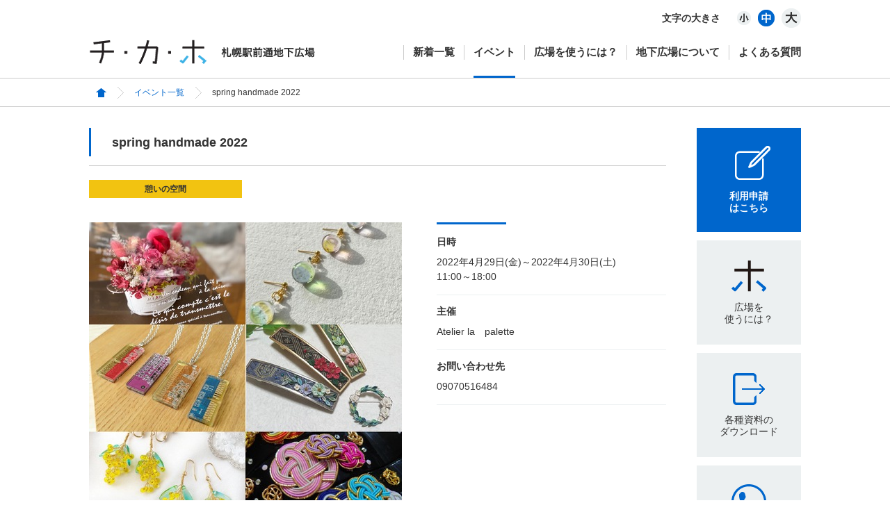

--- FILE ---
content_type: text/html; charset=UTF-8
request_url: https://www.sapporo-chikamichi.jp/event/detail.asp?id=4919
body_size: 13018
content:

<!DOCTYPE HTML>
<html lang="ja">
<head>
<meta charset="utf-8">
<meta http-equiv="X-UA-Compatible" content="IE=edge">
<meta name="format-detection" content="telephone=no" />
<title>spring handmade 2022 | イベント一覧 | チ・カ・ホ [札幌駅前通地下広場]</title>
<meta name="description" content="春に向けて心が明るくなるような細かく手間のかかったビーズやとんぼ玉ガラス、花びらを1枚1枚布から作る..." />
<meta name="keywords" content="札幌駅前,地下広場,地下歩行空間,憩いの空間" />
<link rel="stylesheet" href="../common/css/layout.css?ver=ELXHY7IR-9XR6-94QT-UUEL-H8GV249IDSLJ" />
<link rel="stylesheet" href="css/index.css?ver=ELXHY7IR-9XR6-94QT-UUEL-H8GV249IDSLJ" />
<!--[if lt IE 9]>
<script src="../common/js/html5shiv.js"></script>
<script src="../common/js/ie-css3.js"></script>
<![endif]-->
<script src="//ajax.googleapis.com/ajax/libs/jquery/1.8.1/jquery.min.js"></script>
<script src="../common/js/scrollsmoothly.js"></script>
<script src="../common/js/jquery.cookie.js"></script>
<script src="../common/js/fnc_fontChange.js"></script>
<!--<script src="../common/js/side-fixed.js"></script>-->
<script>
  (function(i,s,o,g,r,a,m){i['GoogleAnalyticsObject']=r;i[r]=i[r]||function(){
  (i[r].q=i[r].q||[]).push(arguments)},i[r].l=1*new Date();a=s.createElement(o),
  m=s.getElementsByTagName(o)[0];a.async=1;a.src=g;m.parentNode.insertBefore(a,m)
  })(window,document,'script','//www.google-analytics.com/analytics.js','ga');

  ga('create', 'UA-61430958-1', 'auto');
  ga('send', 'pageview');

  //KJ
  ga('create', 'UA-68821047-13', 'auto', {'name': 'newTracker'});
  ga('newTracker.send', 'pageview');
</script>

</head>
<body>

<!-- header -->
<header id="header">
<div class="inner">
	<p id="skip-nav"><a href="#main" class="skip-link">このページの本文へ</a></p>
	<div id="fontArea">
		<ul id="fontChange">
			<li id="fontS"><a href="javascript:void(0);">小</a></li>
			<li id="fontM"><a href="javascript:void(0);">中</a></li>
			<li id="fontL"><a href="javascript:void(0);">大</a></li>
		</ul>
		<p>文字の大きさ</p>
	</div>

	<h1><a href="https://www.sapporo-chikamichi.jp/"><img src="https://www.sapporo-chikamichi.jp/common/img/logo.png" width="325" height="35" alt="チ・カ・ホ | 札幌駅前通地下広場"></a></h1>

	<nav id="gNavi">
		<ul>
			<li><a href="https://www.sapporo-chikamichi.jp/news/">新着一覧</a></li>
			<li><a href="https://www.sapporo-chikamichi.jp/event/">イベント</a></li>
			<li><a href="https://www.sapporo-chikamichi.jp/guide/">広場を使うには？</a></li>
			<li><a href="https://www.sapporo-chikamichi.jp/about/">地下広場について</a></li>
			<li><a href="https://www.sapporo-chikamichi.jp/faq/">よくある質問</a></li>
		</ul>
	</nav>
<!--/.inner--></div>
<!--/#header--></header>

<!--/header-->


<main id="main">
<div id="pankuzu">
	<ul class="inner">
		<li><a href="../"><img src="../common/img/icon-home.png?ver=ELXHY7IR-9XR6-94QT-UUEL-H8GV249IDSLJ" width="15" height="13" alt="ホーム"></a></li>
		<li><a href="./">イベント一覧</a></li>
		<li>spring handmade 2022</li>
	</ul>
<!--/#pankuzu--></div>

<div id="contents">

<div id="mainCont">
<section id="mainInner">
	<header id="detailHd">
		<h2>spring handmade 2022</h2>
	</header>

	<div class="flagArea">
		<p class='venue mL10 mB05'>憩いの空間</p>
	</div>

	<div class="clearfix">
		<p class="fl"><img src="../files/seminar/4919/450.jpg" width="450" alt="spring handmade 2022" class="detail-img"></p>
		<dl id="sentence">
			<dt>日時</dt>
			<dd>2022年4月29日(金)～2022年4月30日(土)<br />11:00～18:00</dd>
			
		
			<dt>主催</dt>
			<dd>Atelier la　palette</dd>
		
			<dt>お問い合わせ先</dt>
			<dd>09070516484</dd>
		
		
		</dl>
	<!--/.cf--></div>

	<section class="mT30">
		<h3 id="subHd">イベント内容</h3>
		<div id="editor">
		春に向けて心が明るくなるような細かく手間のかかったビーズやとんぼ玉ガラス、花びらを1枚1枚布から作るつまみ細工、札幌景観色の水引、珍しい基板のアクセサリーなど見るだけでも価値のある作品が並びます。<br />
また、母の日に向けた花のアレンジメントなどもありご自宅にはもちろんプレゼントにも最適です。是非ご覧にいらしてください。
		<!--/#editor--></div>
	<!--/イベント内容--></section>

	<p class="return"><a href="./">一覧へ戻る</a></p>
<!--/#mainInner--></section>
<!--/#mainCont--></div>


<div id="subCont">
<aside id="subInner">
	
	<ul id="serviceList">
		<li><a href="#popup" class="fancybox service" id="service01">
			<img src="https://www.sapporo-chikamichi.jp/common/img/icon-request.png" width="61" height="49" alt="">
			<p class="mT15">利用申請<br />はこちら</p>
		</a></li>
		<li><a href="https://www.sapporo-chikamichi.jp/guide/" class="service" id="sidemenu1">広場を<br>使うには？</a></li>
		<li><a href="https://www.sapporo-chikamichi.jp/download/" class="service" id="sidemenu2">各種資料の<br>ダウンロード</a></li>
		<li><a href="https://www.sapporo-chikamichi.jp/kindinquiry/" class="service" id="sidemenu3">各種電話の<br>問い合わせ</a></li>
		<li><a href="https://www.sapporo-chikamichi.jp/inquiry/" class="service" id="sidemenu4">メールでの<br>お問い合わせ</a></li>
		<li><a href="https://www.sapporo-chikamichi.jp/files/download/75/map_10gaiku.pdf" class="service" id="sidemenu7" target="_blank">札幌駅前通<br>十街区MAP</a></li>
		<li><a href="https://www.city.sapporo.jp/keizai/kanko/news2/city_wifi.html" target="_blank" class="service en" id="sidemenu6">Wi-Fi</a></li>
	</ul>

<div id="popup" class="no">
	<div class="popupBox" id="p1">
		<p class="popup-txt">電話での仮予約はお済みですか？</p>
		<div class="btnArea">
			<p class="fl"><a href="javascript:void(0);" data-id="2" class="btn-question">はい</a></p>
			<p class="fr"><a href="javascript:void(0);" data-id="1" class="btn-question">いいえ</a></p>
		</div>
	<!--/.popupBox--></div>

	<div class="popupBox no" id="p2">
		<p class="popup-txt2">まずはお電話で仮予約をお済ませください。</p>
		<div class="popupInner">
			<img src="https://www.sapporo-chikamichi.jp/common/img/img-userguide18.png" width="438" height="44" alt="札幌駅前通まちづくり株式会社">
			<p class="tel">TEL<strong>011-211-6406</strong><span>受付時間：平日午前9時〜午後5時</span></p>
		</div>
	<!--/.popupBox--></div>

	<div class="popupBox2 no" id="p3">
		<dl class="popupInner2">
			<dt>ウェブフォームで申請の方へ</dt>
			<dd>
				<p>ウェブフォームより申請される方は<br>下記のボタンをクリック後申請登録を行ってください。</p>
				<p class="btn mT90"><a href="https://www.sapporo-chikamichi.jp/guide/entry.asp">利用申請フォームへ</a></p>
			</dd>
		</dl>
		<dl class="popupInner3">
			<dt>FAXまたは郵送で申請の方へ</dt>
			<dd>
				<p>使用承認申請書を下記よりダウンロードしていただき、<br>ご記入の上、FAXまたは郵送にてお送りください</p>
				<p class="btn mT20"><a href="https://www.sapporo-chikamichi.jp/files/download/1/shinsei_202305.pdf" target="_blank">使用承認申請書</a></p>
				<p class="fax">FAX<strong>011-211-6408</strong></p>
				<img src="https://www.sapporo-chikamichi.jp/common/img/img-userguide19.png" width="363" height="36" alt="札幌駅前通まちづくり株式会社">
				<p class="address">〒060-0003<br>札幌市中央区北3条西3丁目1番地<br>札幌駅前藤井ビル 8階</p>
			</dd>
		</dl>
	<!--/.popupBox--></div>

	<p class="p-close"><a href="javascript:void(0);" class="popup-close">閉じる</a></p>
<!--/#popup--></div>

<link rel="stylesheet" href="https://www.sapporo-chikamichi.jp/common/css/jquery.fancybox.css">
<script src="https://www.sapporo-chikamichi.jp/common/js/jquery.fancybox.js"></script>
<script>

$(function(){
	$(".fancybox").fancybox({
		width:830,
		height:430,
		padding:0,
	    helpers:{
	        overlay:{
	            css:{
	                'background':'rgba(255, 255, 255, 0.6)'
	            },
				closeClick:false
	        }
	    },
		afterClose:function(){
			$("#p2,#p3").hide();
			$("#p1").show();
		}
	});

	$(".popup-close").click(function(){
		parent.$.fancybox.close();
	});

	$(".btn-question").click(function(){
		var num = $(this).attr("data-id");
		$("#p1").hide();
		if(num == 1){
			$("#p2").show().css("display","table-cell");
		}else{
			$("#p3").show();
		}
		return false;
	});
});
</script>
<!--/#subInner--></aside>
<!--/#subCont--></div>

<!--/#contents--></div>



<div id="pankuzu-ft">
<div class="inner">
	<ul class="fl">
		<li><a href="../"><img src="../common/img/icon-home.png?ver=ELXHY7IR-9XR6-94QT-UUEL-H8GV249IDSLJ" width="15" height="13" alt="ホーム"></a></li>
		<li><a href="./">イベント一覧</a></li>
		<li>イベント名</li>
	</ul>
	<p id="pagetop"><a href="javascript:void(0);"><img src="../common/img/pagetop.png" width="75" height="45" alt="ページの先頭へ"></a></p>
</div>
<!--/#pankuzu--></div>
<!--/#main--></main>


<!-- footer -->
<footer id="footer">
<div class="ftNavi">
	<ul class="inner">
		<li><a href="https://www.sapporo-chikamichi.jp/">ホーム</a></li>
		<li><a href="https://www.sapporo-chikamichi.jp/news/">ニュース</a></li>
		<li><a href="https://www.sapporo-chikamichi.jp/event/">イベント</a></li>
		<li><a href="https://www.sapporo-chikamichi.jp/guide/">広場を使うには？</a></li>
		<li><a href="https://www.sapporo-chikamichi.jp/about/">地下広場について</a></li>
		<li><a href="https://www.sapporo-chikamichi.jp/faq/">よくある質問</a></li>
		<li><a href="https://www.sapporo-chikamichi.jp/download/">各種資料ダウンロード</a></li>
		<li><a href="https://www.sapporo-chikamichi.jp/files/download/75/map_10gaiku.pdf" target="_blank">札幌駅前通 十街区MAP</a></li>
	</ul>
	<ul class="inner">
		<li><a href="https://www.sapporo-chikamichi.jp/kindinquiry/">各種電話でのお問い合わせ</a></li>
		<li><a href="https://www.sapporo-chikamichi.jp/inquiry/">メールでのお問い合わせ</a></li>
		<li><a href="https://www.sapporo-chikamichi.jp/privacy/">プライバシーポリシー</a></li>
		<li><a href="https://www.sapporo-chikamichi.jp/sitemap/">サイトマップ</a></li>
		<li><a href="https://www.sapporo-chikamichi.jp/links/">リンク集</a></li>
		<li><a href="https://www.city.sapporo.jp/keizai/kanko/news2/city_wifi.html" target="_blank">Wi-Fiについて</a></li>
		<li><a href="https://www.sapporo-chikamichi.jp/accesibility/">ウェブアクセシビリティ方針について</a></li>
	</ul>
<!--/.ftNavi--></div>

<div class="ftNavi mB20"><p class="inner">チ・カ・ホ内での落とし物、忘れ物は防災センターへお問合せ下さい。TEL:011-231-1201</p></div>

<div class="inner">
	<div class="ftInner">
		<div id="ftLogo"><img src="https://www.sapporo-chikamichi.jp/common/img/logo.png" width="325" height="35" alt="チ・カ・ホ | 札幌駅前通地下広場"></div>
		<div class="fr">
			<p class="ftTxt">札幌駅前通地下広場指定管理者</p>
			<div>
				<div><a href="//www.sapporoekimae-management.jp/" target="_blank"><img src="https://www.sapporo-chikamichi.jp/common/img/logo-management.png" width="250" height="31" alt="札幌駅前通まちづくり株式会社"></a></div>
				<p class="logoTxt">〒060-0003<br>
札幌市中央区北3条西3丁目1番地　札幌駅前藤井ビル 8階<br>
TEL:011-211-6406 / FAX:011-211-6408<br>
E-mail:&#105;&#110;&#102;&#111;&#64;&#101;&#107;&#105;&#109;&#97;&#101;&#115;&#116;&#46;&#106;&#112;</p>
			</div>
		<!--/.fr--></div>
	<!--/.cf--></div>

	<div class="fl">
		<p id="ftTxt">このホームページは札幌市公式ホームページガイドラインに準じて制作されています。</p>
		<p id="copyright"><small>Copyright &copy; 2014 札幌駅前通まちづくり株式会社 All right reserved.</small></p>
	</div>



<!--/.inner--></div>
<!--/#footer--></footer>

<!-- Google tag (gtag.js) -->
<script async src="https://www.googletagmanager.com/gtag/js?id=G-5CE3TK8XSC"></script>
<script>
  window.dataLayer = window.dataLayer || [];
  function gtag(){dataLayer.push(arguments);}
  gtag('js', new Date());

  gtag('config', 'G-5CE3TK8XSC');
</script>
<!--/footer-->

<script src="../common/js/fnc_common.js"></script>
<script>

$("li","#gNavi").eq(1).find("a").addClass("selected");

$(".detail-img").each(function (){
	$(this).one('error', function () {
		$(this).attr({
			src: "../common/img/no-image.jpg",
			alt: "画像が見つかりません",
		});
	});
	this.src = this.src; // 再設定
});

</script>
</body>
</html>